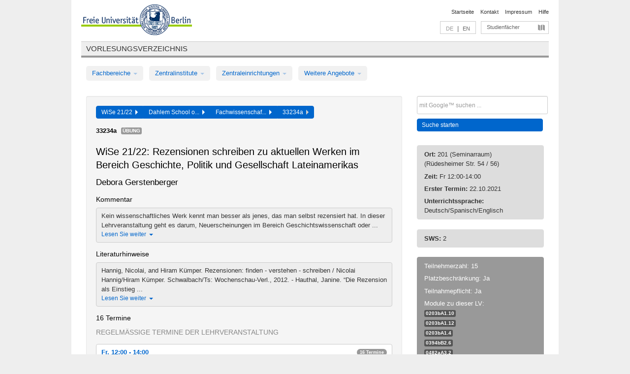

--- FILE ---
content_type: text/html
request_url: https://archiv.vv.fu-berlin.de/ws2122/de/lv/0510a_m72/677056/244564/
body_size: 11299
content:
<!DOCTYPE html>
<html lang="de">
  <head>
    <meta http-equiv="X-UA-Compatible" content="IE=9"/>
    <meta charset="UTF-8"/>
    <title>Vorlesungsverzeichnis</title>
    <meta name="description" content=""/>
    <meta name="author" content=""/>

    <!-- Le HTML5 shim, for IE6-8 support of HTML elements -->
    <!--[if lt IE 9]>
        <script src="/ws2122/javascripts/html5shim/html5.js" type="text/javascript"></script>        <![endif]-->
    <script src="/ws2122/javascripts/bootstrap/jquery.js" type="text/javascript"></script>    <script src="/ws2122/javascripts/rails.js" type="text/javascript"></script>    <script src="/ws2122/addons/fancybox/jquery.fancybox-1.3.4.pack.js" type="text/javascript"></script>

        <link href="/ws2122/stylesheets/yaml/base.css" media="" rel="stylesheet" type="text/css" />

        <link href="/ws2122/stylesheets/style.css" media="" rel="stylesheet" type="text/css" />
        <link href="/ws2122/stylesheets/bootstrap/bootstrap.css" media="" rel="stylesheet" type="text/css" />

        <link href="/ws2122/addons/fancybox/jquery.fancybox-1.3.4.css" media="screen" rel="stylesheet" type="text/css" />
        <!--[if lte IE 7]>
            <link href="/ws2122/stylesheets/yaml/iehacks.css" media="" rel="stylesheet" type="text/css" />
            <link href="/ws2122/stylesheets/patches/patch.css" media="" rel="stylesheet" type="text/css" />
            <![endif]-->
  </head>

  <body>

    <div class="page_margins">
      <div class="page">

        <!-- header begin -->
        <div id="header">
          <a accesskey="O" name="seitenanfang" id="seitenanfang"></a>
          <a href="http://www.fu-berlin.de/" accesskey=="H" id="fu_logo" title="Logo der Freien Universität Berlin"><img alt="Logo der Freien Universität Berlin" src="/ws2122/images/fu_logo.gif" /></a>          <h1 class="hideme">Freie Universität Berlin</h1>

          <hr class="hideme" />

          <div id="topnav">
            <a class="skip" title="skip link" href="#content"><span class="translation_missing" title="translation missing: de.jump_to_content">Jump To Content</span></a><span class="hideme">.</span>
            <h2 class="hideme"><span class="translation_missing" title="translation missing: de.service_nav">Service Nav</span></h2>
            <ul>
              <li><a href="http://www.fu-berlin.de/" title="Zur Startseite von - Freie Universität Berlin">Startseite</a></li>
              <li><a href="http://www.fu-berlin.de/service/vv_doku/kontakt/index.html" title="">Kontakt</a></li>
              <li><a href="http://www.fu-berlin.de/redaktion/impressum/index.html" title="Impressum gem. § 5 Telemediengesetz (TMG)">Impressum</a></li>
              <li><a href="http://www.fu-berlin.de/service/vv_doku/index.html" title="Hinweise zur Benutzung des Vorlesungsverzeichnisses">Hilfe</a></li>
            </ul>
          </div>

          <div id="services">
            <div id="languages">
              <span class="lang_link_active" lang="de" title="Diese Seite ist die deutschsprachige Version">DE</span>
              &nbsp;|&nbsp;
              <a href="/ws2122/en/lv/0510a_m72/677056/244564" class="lang_link" title="English version of this page">EN</a>            </div>

            <div id="service_menue">
              <a id="service_menue_link" href="#service_menu_content" title="Alle Studienfächer">Studienfächer</a>
            </div>

          </div>

        </div>
        <!-- header end -->

        <!-- main navigation begin -->
        <!-- main navigation begin -->
<div class="identity_text identity_text_border_bottom">
  <h2>
    <a href="http://www.fu-berlin.de/vv" title="Startseite">Vorlesungsverzeichnis</a>  </h2>
</div>
<ul id="main_menu" class="nav nav-pills">
    <li class="dropdown">
      <a class="dropdown-toggle" data-toggle="dropdown" href="#">
          Fachbereiche          <b class="caret"></b>
        </a>
      <ul class="non_js">
          <li><a href="/ws2122/de/999999">Allgemeine Berufsvorbereitung</a></li>          <li><a href="/ws2122/de/210000">Biologie, Chemie, Pharmazie</a></li>          <li><a href="/ws2122/de/400002">Dahlem Research School (DRS)</a></li>          <li><a href="/ws2122/de/125006">Dahlem School of Education (Zentrum für Lehrerbildung)</a></li>          <li><a href="/ws2122/de/120000">Erziehungswissenschaft und Psychologie</a></li>          <li><a href="/ws2122/de/240000">Geowissenschaften</a></li>          <li><a href="/ws2122/de/130000">Geschichts- und Kulturwissenschaften</a></li>          <li><a href="/ws2122/de/190000">Mathematik und Informatik</a></li>          <li><a href="/ws2122/de/160000">Philosophie und Geisteswissenschaften</a></li>          <li><a href="/ws2122/de/200000">Physik</a></li>          <li><a href="/ws2122/de/150000">Politik- und Sozialwissenschaften</a></li>          <li><a href="/ws2122/de/90000">Rechtswissenschaft</a></li>          <li><a href="/ws2122/de/80000">Veterinärmedizin</a></li>          <li><a href="/ws2122/de/100000">Wirtschaftswissenschaft</a></li>      </ul>
    </li>
    <li class="dropdown">
      <a class="dropdown-toggle" data-toggle="dropdown" href="#">
          Zentralinstitute          <b class="caret"></b>
        </a>
      <ul class="non_js">
          <li><a href="/ws2122/de/320000">John-F.-Kennedy-Institut für Nordamerikastudien</a></li>          <li><a href="/ws2122/de/330000">Lateinamerika-Institut</a></li>          <li><a href="/ws2122/de/310000">Osteuropa-Institut</a></li>          <li><a href="/ws2122/de/340000">ZI Dahlem School of Education</a></li>      </ul>
    </li>
    <li class="dropdown">
      <a class="dropdown-toggle" data-toggle="dropdown" href="#">
          Zentraleinrichtungen          <b class="caret"></b>
        </a>
      <ul class="non_js">
          <li><a href="/ws2122/de/400000">FUB-IT / UB</a></li>          <li><a href="/ws2122/de/530000">Margherita-von-Brentano-Zentrum (MvBZ)</a></li>          <li><a href="/ws2122/de/540000">Sprachenzentrum</a></li>          <li><a href="/ws2122/de/520000">Studienberatung und Psychologische Beratung</a></li>      </ul>
    </li>
    <li class="dropdown">
      <a class="dropdown-toggle" data-toggle="dropdown" href="#">
          Weitere Angebote          <b class="caret"></b>
        </a>
      <ul class="non_js">
          <li><a href="/ws2122/de/990001">Berlin University Alliance</a></li>          <li><a href="/ws2122/de/950210">Career Service</a></li>          <li><a href="/ws2122/de/555555">Einführungs- und Orientierungsstudium Eins@FU</a></li>          <li><a href="/ws2122/de/560000">Offener Hörsaal</a></li>          <li><a href="/ws2122/de/400001">Selma Stern Zentrum für Jüdische Studien Berlin-Brandenburg</a></li>      </ul>
    </li>
</ul>
<script type="text/javascript">
  $('#main_menu .dropdown ul').removeClass('non_js').addClass('dropdown-menu');
</script>
<!-- main navigation end -->
        <!-- main navigation end -->
        <noscript>
          <p class="alert alert-error error">Für die korrekte Darstellung der interaktiven Elemente dieser Seite aktivieren Sie bitte JavaScript!</p>
        </noscript>

        <div id="main" class="page_raster_10_off">
          <div class="subcolumns margin_top margin_bottom" style="overflow: visible">
            <div class="c70l">
  <div id="main_content" class="subc padding_top padding_right padding_bottom padding_left">

    <div class="well course">

      <div class="app_path btn-toolbar" style="margin-bottom: 9px">
        <div class="btn-group">
          <a href="/ws2122/de" class="btn vv_tooltip" title="Wintersemester 2021/22 ausgewählt">WiSe 21/22&nbsp;&nbsp;<div class="arrow"></div></a>          <a href="/ws2122/de/125006" class="btn vv_tooltip" title="Dahlem School of Education (Zentrum für Lehrerbildung) ausgewählt">Dahlem School o...&nbsp;&nbsp;<div class="arrow"></div></a>          <a href="/ws2122/de/module/0510a_m72" class="btn vv_tooltip" title="Fachwissenschaft und Fachdidaktik Geschichte ausgewählt">Fachwissenschaf...&nbsp;&nbsp;<div class="arrow"></div></a>          <span class="btn vv_tooltip this_site" title="Lehrveranstaltung ausgewählt">33234a&nbsp;&nbsp;<div class="arrow"></div></span>        </div>
      </div>

      <div class="label_container">
        <b>
          33234a        </b>
        <span class="category label label-info vv_tooltip" title="">
          Übung        </span>
      </div>

      <h1>WiSe 21/22: Rezensionen schreiben zu aktuellen Werken im Bereich Geschichte, Politik und Gesellschaft Lateinamerikas</h1>
      <h2 class="instructor_name">
        Debora Gerstenberger       </h2>

      <div class="courses">

        <h3>Kommentar</h3>
          <div id="vv_textfield_677056_commentary">
    <div class="collapsed_info commentary hidden">
      <div class="shortened_textblock commentary">
        Kein wissenschaftliches Werk kennt man besser als jenes, das man selbst rezensiert hat. In dieser Lehrveranstaltung geht es darum, Neuerscheinungen im Bereich Geschichtswissenschaft oder ...                <span class="i_close_details">Lesen Sie weiter<span class="caret"></span></span>
      </div>
    </div>
    <div class="opened_info">
        Kein wissenschaftliches Werk kennt man besser als jenes, das man selbst rezensiert hat. In dieser Lehrveranstaltung geht es darum, Neuerscheinungen im Bereich Geschichtswissenschaft oder Politikwissenschaft (mit historischer Dimension) nach eigenem Interesse zu akquirieren und dann selbst zu rezensieren. Wir werden die Techniken des Rezensierens zunächst theoretisch besprechen und dann selbst praktizieren. Gut gelungene Rezensionen, die aus dem Kurs hervorgehen, können ggf. auch (online) publiziert werden. Rezensiert werden können englische, deutsche, spanische und portugiesische Werke. Die Rezensionen selbst können ebenfalls in diesen vier Sprachen verfasst werden.         <span class="i_open_details link_mimic">Schließen<span class="caret"></span></span>
    </div>
  </div>
  <script type="text/javascript">
    $(document).ready(function(){
      var textfield = $('#vv_textfield_677056_commentary');
      textfield.find('.collapsed_info').removeClass('hidden');
      textfield.find('.opened_info').addClass("hidden");
      textfield.find('.collapsed_info').click(function() {
        if (!textfield.find('.collapsed_info').hasClass("hidden")) {
          textfield.find(".collapsed_info").hide(200);
          textfield.find(".opened_info").show(200);
        }
      });
      textfield.find('.opened_info .i_open_details').click(function() {
        textfield.find(".collapsed_info").show(200);
        textfield.find(".opened_info").hide(200);
      })
    })
  </script>
        <h3>Literaturhinweise</h3>
          <div id="vv_textfield_677056_reading">
    <div class="collapsed_info reading hidden">
      <div class="shortened_textblock reading">
        Hannig, Nicolai, and Hiram Kümper. Rezensionen: finden - verstehen - schreiben / Nicolai Hannig/Hiram Kümper. Schwalbach/Ts: Wochenschau-Verl., 2012. - Hauthal, Janine. “Die Rezension als Einstieg ...                <span class="i_close_details">Lesen Sie weiter<span class="caret"></span></span>
      </div>
    </div>
    <div class="opened_info">
        Hannig, Nicolai, and Hiram Kümper. Rezensionen: finden - verstehen - schreiben / Nicolai Hannig/Hiram Kümper. Schwalbach/Ts: Wochenschau-Verl., 2012. - Hauthal, Janine. “Die Rezension als Einstieg ins wissenschaftliche Schreiben und Publizieren”,  Handbuch Promotion. Stuttgart: J.B. Metzler, 2007. S. 205–210. - Chong, Phillipa K. "Reviewing as Risky Business." In Inside the Critics’ Circle: Book Reviewing in Uncertain Times, 59-82. Princeton; Oxford: Princeton University Press, 2020.
        <span class="i_open_details link_mimic">Schließen<span class="caret"></span></span>
    </div>
  </div>
  <script type="text/javascript">
    $(document).ready(function(){
      var textfield = $('#vv_textfield_677056_reading');
      textfield.find('.collapsed_info').removeClass('hidden');
      textfield.find('.opened_info').addClass("hidden");
      textfield.find('.collapsed_info').click(function() {
        if (!textfield.find('.collapsed_info').hasClass("hidden")) {
          textfield.find(".collapsed_info").hide(200);
          textfield.find(".opened_info").show(200);
        }
      });
      textfield.find('.opened_info .i_open_details').click(function() {
        textfield.find(".collapsed_info").show(200);
        textfield.find(".opened_info").hide(200);
      })
    })
  </script>


        <h3>16 Termine</h3>
        <div class="series">




          <p class="series_name">Regelmäßige Termine der Lehrveranstaltung</p>

          <!-- Terminserie 1 -->

          <div class="accordion appointments">
            <div class="accordion-group">
              <div class="accordion-heading">
                <a class="accordion-toggle" href="#collapse_2408543" data-toggle="collapse">
                  Fr, 12:00 - 14:00                  <span class="badge badge-info">16 Termine</span>
                </a>
              </div>
              <div id="collapse_2408543" class="accordion-body">
                <div class="accordion-inner">

                  <span id="link_to_details_2408543" class="link_to_details">
                    <b class="course_date_time">
                      Fr, 22.10.2021 12:00 - 14:00                    </b>
                        <div id="appointment_details_2408543">
          <div class="appointment_details_container">

          <div class="appointment_details_column">
            <p>
              <b>
                Dozenten:
                <br>
              </b>
                  Prof. Dr. Debora Gerstenberger                  <small class="phone_portal">
                        <a href="https://portal.zedat.fu-berlin.de/voip/voipPortal/phonebook/search.php?start=0&amp;max=10&amp;search=Debora%20Gerstenberger" target="_blank" class="vv_details_tooltip" title="Nach Dozentennamen im ZEDAT Telefon-Portal suchen"><i id="lookup_user" class="icon-user"></i></a>
                  </small>
                              </p>
          </div>
          <div class="appointment_details_column">
            <p>
              <b>
                Räume:
                <br>
              </b>
                  201 (Seminarraum) (Rüdesheimer Str. 54 / 56)                              </p>
          </div>
    </div>
        <i id="link_close_details_2408543" class="icon-minus-sign link_mimic" title="Weniger Informationen"></i>
        <script type="text/javascript">
            $(document).ready(function () {
                $("#link_close_details_2408543").click(function (event) {
                    event.stopImmediatePropagation();
                    $("#link_to_details_2408543").removeClass("details_selected clearfix");
                    $('#appointment_details_2408543').children('.appointment_details_container').hide();
                    $("#link_close_details_2408543").hide();
                    $("#plus_sign_2408543").show();
                });
                $("#link_close_details_2408543").hide();
            })
        </script>
    <script type="text/javascript">
        $(document).ready(function () {
            $('.vv_details_tooltip').tooltip();
        })
    </script>

    </div>
    <i id="plus_sign_2408543" class="icon-plus-sign"></i>
    <script type="text/javascript">
        $(document).ready(function() {
            $('.appointment_details_container').hide();
        });
        $("#link_to_details_2408543").click(function() {
            $('#appointment_details_2408543').children('.appointment_details_container').show();
            $('#link_to_details_2408543').addClass('details_selected clearfix');
            $('#plus_sign_2408543').hide();
            $("#link_close_details_2408543").show();
        });
    </script>
                  </span>





                  <span id="link_to_details_2408544" class="link_to_details">
                    <b class="course_date_time">
                      Fr, 29.10.2021 12:00 - 14:00                    </b>
                        <div id="appointment_details_2408544">
          <div class="appointment_details_container">

          <div class="appointment_details_column">
            <p>
              <b>
                Dozenten:
                <br>
              </b>
                  Prof. Dr. Debora Gerstenberger                  <small class="phone_portal">
                        <a href="https://portal.zedat.fu-berlin.de/voip/voipPortal/phonebook/search.php?start=0&amp;max=10&amp;search=Debora%20Gerstenberger" target="_blank" class="vv_details_tooltip" title="Nach Dozentennamen im ZEDAT Telefon-Portal suchen"><i id="lookup_user" class="icon-user"></i></a>
                  </small>
                              </p>
          </div>
          <div class="appointment_details_column">
            <p>
              <b>
                Räume:
                <br>
              </b>
                  201 (Seminarraum) (Rüdesheimer Str. 54 / 56)                              </p>
          </div>
    </div>
        <i id="link_close_details_2408544" class="icon-minus-sign link_mimic" title="Weniger Informationen"></i>
        <script type="text/javascript">
            $(document).ready(function () {
                $("#link_close_details_2408544").click(function (event) {
                    event.stopImmediatePropagation();
                    $("#link_to_details_2408544").removeClass("details_selected clearfix");
                    $('#appointment_details_2408544').children('.appointment_details_container').hide();
                    $("#link_close_details_2408544").hide();
                    $("#plus_sign_2408544").show();
                });
                $("#link_close_details_2408544").hide();
            })
        </script>
    <script type="text/javascript">
        $(document).ready(function () {
            $('.vv_details_tooltip').tooltip();
        })
    </script>

    </div>
    <i id="plus_sign_2408544" class="icon-plus-sign"></i>
    <script type="text/javascript">
        $(document).ready(function() {
            $('.appointment_details_container').hide();
        });
        $("#link_to_details_2408544").click(function() {
            $('#appointment_details_2408544').children('.appointment_details_container').show();
            $('#link_to_details_2408544').addClass('details_selected clearfix');
            $('#plus_sign_2408544').hide();
            $("#link_close_details_2408544").show();
        });
    </script>
                  </span>





                  <span id="link_to_details_2408545" class="link_to_details">
                    <b class="course_date_time">
                      Fr, 05.11.2021 12:00 - 14:00                    </b>
                        <div id="appointment_details_2408545">
          <div class="appointment_details_container">

          <div class="appointment_details_column">
            <p>
              <b>
                Dozenten:
                <br>
              </b>
                  Prof. Dr. Debora Gerstenberger                  <small class="phone_portal">
                        <a href="https://portal.zedat.fu-berlin.de/voip/voipPortal/phonebook/search.php?start=0&amp;max=10&amp;search=Debora%20Gerstenberger" target="_blank" class="vv_details_tooltip" title="Nach Dozentennamen im ZEDAT Telefon-Portal suchen"><i id="lookup_user" class="icon-user"></i></a>
                  </small>
                              </p>
          </div>
          <div class="appointment_details_column">
            <p>
              <b>
                Räume:
                <br>
              </b>
                  201 (Seminarraum) (Rüdesheimer Str. 54 / 56)                              </p>
          </div>
    </div>
        <i id="link_close_details_2408545" class="icon-minus-sign link_mimic" title="Weniger Informationen"></i>
        <script type="text/javascript">
            $(document).ready(function () {
                $("#link_close_details_2408545").click(function (event) {
                    event.stopImmediatePropagation();
                    $("#link_to_details_2408545").removeClass("details_selected clearfix");
                    $('#appointment_details_2408545').children('.appointment_details_container').hide();
                    $("#link_close_details_2408545").hide();
                    $("#plus_sign_2408545").show();
                });
                $("#link_close_details_2408545").hide();
            })
        </script>
    <script type="text/javascript">
        $(document).ready(function () {
            $('.vv_details_tooltip').tooltip();
        })
    </script>

    </div>
    <i id="plus_sign_2408545" class="icon-plus-sign"></i>
    <script type="text/javascript">
        $(document).ready(function() {
            $('.appointment_details_container').hide();
        });
        $("#link_to_details_2408545").click(function() {
            $('#appointment_details_2408545').children('.appointment_details_container').show();
            $('#link_to_details_2408545').addClass('details_selected clearfix');
            $('#plus_sign_2408545').hide();
            $("#link_close_details_2408545").show();
        });
    </script>
                  </span>





                  <span id="link_to_details_2408546" class="link_to_details">
                    <b class="course_date_time">
                      Fr, 12.11.2021 12:00 - 14:00                    </b>
                        <div id="appointment_details_2408546">
          <div class="appointment_details_container">

          <div class="appointment_details_column">
            <p>
              <b>
                Dozenten:
                <br>
              </b>
                  Prof. Dr. Debora Gerstenberger                  <small class="phone_portal">
                        <a href="https://portal.zedat.fu-berlin.de/voip/voipPortal/phonebook/search.php?start=0&amp;max=10&amp;search=Debora%20Gerstenberger" target="_blank" class="vv_details_tooltip" title="Nach Dozentennamen im ZEDAT Telefon-Portal suchen"><i id="lookup_user" class="icon-user"></i></a>
                  </small>
                              </p>
          </div>
          <div class="appointment_details_column">
            <p>
              <b>
                Räume:
                <br>
              </b>
                  201 (Seminarraum) (Rüdesheimer Str. 54 / 56)                              </p>
          </div>
    </div>
        <i id="link_close_details_2408546" class="icon-minus-sign link_mimic" title="Weniger Informationen"></i>
        <script type="text/javascript">
            $(document).ready(function () {
                $("#link_close_details_2408546").click(function (event) {
                    event.stopImmediatePropagation();
                    $("#link_to_details_2408546").removeClass("details_selected clearfix");
                    $('#appointment_details_2408546').children('.appointment_details_container').hide();
                    $("#link_close_details_2408546").hide();
                    $("#plus_sign_2408546").show();
                });
                $("#link_close_details_2408546").hide();
            })
        </script>
    <script type="text/javascript">
        $(document).ready(function () {
            $('.vv_details_tooltip').tooltip();
        })
    </script>

    </div>
    <i id="plus_sign_2408546" class="icon-plus-sign"></i>
    <script type="text/javascript">
        $(document).ready(function() {
            $('.appointment_details_container').hide();
        });
        $("#link_to_details_2408546").click(function() {
            $('#appointment_details_2408546').children('.appointment_details_container').show();
            $('#link_to_details_2408546').addClass('details_selected clearfix');
            $('#plus_sign_2408546').hide();
            $("#link_close_details_2408546").show();
        });
    </script>
                  </span>





                  <span id="link_to_details_2408547" class="link_to_details">
                    <b class="course_date_time">
                      Fr, 19.11.2021 12:00 - 14:00                    </b>
                        <div id="appointment_details_2408547">
          <div class="appointment_details_container">

          <div class="appointment_details_column">
            <p>
              <b>
                Dozenten:
                <br>
              </b>
                  Prof. Dr. Debora Gerstenberger                  <small class="phone_portal">
                        <a href="https://portal.zedat.fu-berlin.de/voip/voipPortal/phonebook/search.php?start=0&amp;max=10&amp;search=Debora%20Gerstenberger" target="_blank" class="vv_details_tooltip" title="Nach Dozentennamen im ZEDAT Telefon-Portal suchen"><i id="lookup_user" class="icon-user"></i></a>
                  </small>
                              </p>
          </div>
          <div class="appointment_details_column">
            <p>
              <b>
                Räume:
                <br>
              </b>
                  201 (Seminarraum) (Rüdesheimer Str. 54 / 56)                              </p>
          </div>
    </div>
        <i id="link_close_details_2408547" class="icon-minus-sign link_mimic" title="Weniger Informationen"></i>
        <script type="text/javascript">
            $(document).ready(function () {
                $("#link_close_details_2408547").click(function (event) {
                    event.stopImmediatePropagation();
                    $("#link_to_details_2408547").removeClass("details_selected clearfix");
                    $('#appointment_details_2408547').children('.appointment_details_container').hide();
                    $("#link_close_details_2408547").hide();
                    $("#plus_sign_2408547").show();
                });
                $("#link_close_details_2408547").hide();
            })
        </script>
    <script type="text/javascript">
        $(document).ready(function () {
            $('.vv_details_tooltip').tooltip();
        })
    </script>

    </div>
    <i id="plus_sign_2408547" class="icon-plus-sign"></i>
    <script type="text/javascript">
        $(document).ready(function() {
            $('.appointment_details_container').hide();
        });
        $("#link_to_details_2408547").click(function() {
            $('#appointment_details_2408547').children('.appointment_details_container').show();
            $('#link_to_details_2408547').addClass('details_selected clearfix');
            $('#plus_sign_2408547').hide();
            $("#link_close_details_2408547").show();
        });
    </script>
                  </span>





                  <span id="link_to_details_2408548" class="link_to_details">
                    <b class="course_date_time">
                      Fr, 26.11.2021 12:00 - 14:00                    </b>
                        <div id="appointment_details_2408548">
          <div class="appointment_details_container">

          <div class="appointment_details_column">
            <p>
              <b>
                Dozenten:
                <br>
              </b>
                  Prof. Dr. Debora Gerstenberger                  <small class="phone_portal">
                        <a href="https://portal.zedat.fu-berlin.de/voip/voipPortal/phonebook/search.php?start=0&amp;max=10&amp;search=Debora%20Gerstenberger" target="_blank" class="vv_details_tooltip" title="Nach Dozentennamen im ZEDAT Telefon-Portal suchen"><i id="lookup_user" class="icon-user"></i></a>
                  </small>
                              </p>
          </div>
          <div class="appointment_details_column">
            <p>
              <b>
                Räume:
                <br>
              </b>
                  201 (Seminarraum) (Rüdesheimer Str. 54 / 56)                              </p>
          </div>
    </div>
        <i id="link_close_details_2408548" class="icon-minus-sign link_mimic" title="Weniger Informationen"></i>
        <script type="text/javascript">
            $(document).ready(function () {
                $("#link_close_details_2408548").click(function (event) {
                    event.stopImmediatePropagation();
                    $("#link_to_details_2408548").removeClass("details_selected clearfix");
                    $('#appointment_details_2408548').children('.appointment_details_container').hide();
                    $("#link_close_details_2408548").hide();
                    $("#plus_sign_2408548").show();
                });
                $("#link_close_details_2408548").hide();
            })
        </script>
    <script type="text/javascript">
        $(document).ready(function () {
            $('.vv_details_tooltip').tooltip();
        })
    </script>

    </div>
    <i id="plus_sign_2408548" class="icon-plus-sign"></i>
    <script type="text/javascript">
        $(document).ready(function() {
            $('.appointment_details_container').hide();
        });
        $("#link_to_details_2408548").click(function() {
            $('#appointment_details_2408548').children('.appointment_details_container').show();
            $('#link_to_details_2408548').addClass('details_selected clearfix');
            $('#plus_sign_2408548').hide();
            $("#link_close_details_2408548").show();
        });
    </script>
                  </span>





                  <span id="link_to_details_2408549" class="link_to_details">
                    <b class="course_date_time">
                      Fr, 03.12.2021 12:00 - 14:00                    </b>
                        <div id="appointment_details_2408549">
          <div class="appointment_details_container">

          <div class="appointment_details_column">
            <p>
              <b>
                Dozenten:
                <br>
              </b>
                  Prof. Dr. Debora Gerstenberger                  <small class="phone_portal">
                        <a href="https://portal.zedat.fu-berlin.de/voip/voipPortal/phonebook/search.php?start=0&amp;max=10&amp;search=Debora%20Gerstenberger" target="_blank" class="vv_details_tooltip" title="Nach Dozentennamen im ZEDAT Telefon-Portal suchen"><i id="lookup_user" class="icon-user"></i></a>
                  </small>
                              </p>
          </div>
          <div class="appointment_details_column">
            <p>
              <b>
                Räume:
                <br>
              </b>
                  201 (Seminarraum) (Rüdesheimer Str. 54 / 56)                              </p>
          </div>
    </div>
        <i id="link_close_details_2408549" class="icon-minus-sign link_mimic" title="Weniger Informationen"></i>
        <script type="text/javascript">
            $(document).ready(function () {
                $("#link_close_details_2408549").click(function (event) {
                    event.stopImmediatePropagation();
                    $("#link_to_details_2408549").removeClass("details_selected clearfix");
                    $('#appointment_details_2408549').children('.appointment_details_container').hide();
                    $("#link_close_details_2408549").hide();
                    $("#plus_sign_2408549").show();
                });
                $("#link_close_details_2408549").hide();
            })
        </script>
    <script type="text/javascript">
        $(document).ready(function () {
            $('.vv_details_tooltip').tooltip();
        })
    </script>

    </div>
    <i id="plus_sign_2408549" class="icon-plus-sign"></i>
    <script type="text/javascript">
        $(document).ready(function() {
            $('.appointment_details_container').hide();
        });
        $("#link_to_details_2408549").click(function() {
            $('#appointment_details_2408549').children('.appointment_details_container').show();
            $('#link_to_details_2408549').addClass('details_selected clearfix');
            $('#plus_sign_2408549').hide();
            $("#link_close_details_2408549").show();
        });
    </script>
                  </span>





                  <span id="link_to_details_2408550" class="link_to_details">
                    <b class="course_date_time">
                      Fr, 10.12.2021 12:00 - 14:00                    </b>
                        <div id="appointment_details_2408550">
          <div class="appointment_details_container">

          <div class="appointment_details_column">
            <p>
              <b>
                Dozenten:
                <br>
              </b>
                  Prof. Dr. Debora Gerstenberger                  <small class="phone_portal">
                        <a href="https://portal.zedat.fu-berlin.de/voip/voipPortal/phonebook/search.php?start=0&amp;max=10&amp;search=Debora%20Gerstenberger" target="_blank" class="vv_details_tooltip" title="Nach Dozentennamen im ZEDAT Telefon-Portal suchen"><i id="lookup_user" class="icon-user"></i></a>
                  </small>
                              </p>
          </div>
          <div class="appointment_details_column">
            <p>
              <b>
                Räume:
                <br>
              </b>
                  201 (Seminarraum) (Rüdesheimer Str. 54 / 56)                              </p>
          </div>
    </div>
        <i id="link_close_details_2408550" class="icon-minus-sign link_mimic" title="Weniger Informationen"></i>
        <script type="text/javascript">
            $(document).ready(function () {
                $("#link_close_details_2408550").click(function (event) {
                    event.stopImmediatePropagation();
                    $("#link_to_details_2408550").removeClass("details_selected clearfix");
                    $('#appointment_details_2408550').children('.appointment_details_container').hide();
                    $("#link_close_details_2408550").hide();
                    $("#plus_sign_2408550").show();
                });
                $("#link_close_details_2408550").hide();
            })
        </script>
    <script type="text/javascript">
        $(document).ready(function () {
            $('.vv_details_tooltip').tooltip();
        })
    </script>

    </div>
    <i id="plus_sign_2408550" class="icon-plus-sign"></i>
    <script type="text/javascript">
        $(document).ready(function() {
            $('.appointment_details_container').hide();
        });
        $("#link_to_details_2408550").click(function() {
            $('#appointment_details_2408550').children('.appointment_details_container').show();
            $('#link_to_details_2408550').addClass('details_selected clearfix');
            $('#plus_sign_2408550').hide();
            $("#link_close_details_2408550").show();
        });
    </script>
                  </span>





                  <span id="link_to_details_2408551" class="link_to_details">
                    <b class="course_date_time">
                      Fr, 17.12.2021 12:00 - 14:00                    </b>
                        <div id="appointment_details_2408551">
          <div class="appointment_details_container">

          <div class="appointment_details_column">
            <p>
              <b>
                Dozenten:
                <br>
              </b>
                  Prof. Dr. Debora Gerstenberger                  <small class="phone_portal">
                        <a href="https://portal.zedat.fu-berlin.de/voip/voipPortal/phonebook/search.php?start=0&amp;max=10&amp;search=Debora%20Gerstenberger" target="_blank" class="vv_details_tooltip" title="Nach Dozentennamen im ZEDAT Telefon-Portal suchen"><i id="lookup_user" class="icon-user"></i></a>
                  </small>
                              </p>
          </div>
          <div class="appointment_details_column">
            <p>
              <b>
                Räume:
                <br>
              </b>
                  201 (Seminarraum) (Rüdesheimer Str. 54 / 56)                              </p>
          </div>
    </div>
        <i id="link_close_details_2408551" class="icon-minus-sign link_mimic" title="Weniger Informationen"></i>
        <script type="text/javascript">
            $(document).ready(function () {
                $("#link_close_details_2408551").click(function (event) {
                    event.stopImmediatePropagation();
                    $("#link_to_details_2408551").removeClass("details_selected clearfix");
                    $('#appointment_details_2408551').children('.appointment_details_container').hide();
                    $("#link_close_details_2408551").hide();
                    $("#plus_sign_2408551").show();
                });
                $("#link_close_details_2408551").hide();
            })
        </script>
    <script type="text/javascript">
        $(document).ready(function () {
            $('.vv_details_tooltip').tooltip();
        })
    </script>

    </div>
    <i id="plus_sign_2408551" class="icon-plus-sign"></i>
    <script type="text/javascript">
        $(document).ready(function() {
            $('.appointment_details_container').hide();
        });
        $("#link_to_details_2408551").click(function() {
            $('#appointment_details_2408551').children('.appointment_details_container').show();
            $('#link_to_details_2408551').addClass('details_selected clearfix');
            $('#plus_sign_2408551').hide();
            $("#link_close_details_2408551").show();
        });
    </script>
                  </span>





                  <span id="link_to_details_2408552" class="link_to_details">
                    <b class="course_date_time">
                      Fr, 07.01.2022 12:00 - 14:00                    </b>
                        <div id="appointment_details_2408552">
          <div class="appointment_details_container">

          <div class="appointment_details_column">
            <p>
              <b>
                Dozenten:
                <br>
              </b>
                  Prof. Dr. Debora Gerstenberger                  <small class="phone_portal">
                        <a href="https://portal.zedat.fu-berlin.de/voip/voipPortal/phonebook/search.php?start=0&amp;max=10&amp;search=Debora%20Gerstenberger" target="_blank" class="vv_details_tooltip" title="Nach Dozentennamen im ZEDAT Telefon-Portal suchen"><i id="lookup_user" class="icon-user"></i></a>
                  </small>
                              </p>
          </div>
          <div class="appointment_details_column">
            <p>
              <b>
                Räume:
                <br>
              </b>
                  201 (Seminarraum) (Rüdesheimer Str. 54 / 56)                              </p>
          </div>
    </div>
        <i id="link_close_details_2408552" class="icon-minus-sign link_mimic" title="Weniger Informationen"></i>
        <script type="text/javascript">
            $(document).ready(function () {
                $("#link_close_details_2408552").click(function (event) {
                    event.stopImmediatePropagation();
                    $("#link_to_details_2408552").removeClass("details_selected clearfix");
                    $('#appointment_details_2408552').children('.appointment_details_container').hide();
                    $("#link_close_details_2408552").hide();
                    $("#plus_sign_2408552").show();
                });
                $("#link_close_details_2408552").hide();
            })
        </script>
    <script type="text/javascript">
        $(document).ready(function () {
            $('.vv_details_tooltip').tooltip();
        })
    </script>

    </div>
    <i id="plus_sign_2408552" class="icon-plus-sign"></i>
    <script type="text/javascript">
        $(document).ready(function() {
            $('.appointment_details_container').hide();
        });
        $("#link_to_details_2408552").click(function() {
            $('#appointment_details_2408552').children('.appointment_details_container').show();
            $('#link_to_details_2408552').addClass('details_selected clearfix');
            $('#plus_sign_2408552').hide();
            $("#link_close_details_2408552").show();
        });
    </script>
                  </span>





                  <span id="link_to_details_2408553" class="link_to_details">
                    <b class="course_date_time">
                      Fr, 14.01.2022 12:00 - 14:00                    </b>
                        <div id="appointment_details_2408553">
          <div class="appointment_details_container">

          <div class="appointment_details_column">
            <p>
              <b>
                Dozenten:
                <br>
              </b>
                  Prof. Dr. Debora Gerstenberger                  <small class="phone_portal">
                        <a href="https://portal.zedat.fu-berlin.de/voip/voipPortal/phonebook/search.php?start=0&amp;max=10&amp;search=Debora%20Gerstenberger" target="_blank" class="vv_details_tooltip" title="Nach Dozentennamen im ZEDAT Telefon-Portal suchen"><i id="lookup_user" class="icon-user"></i></a>
                  </small>
                              </p>
          </div>
          <div class="appointment_details_column">
            <p>
              <b>
                Räume:
                <br>
              </b>
                  201 (Seminarraum) (Rüdesheimer Str. 54 / 56)                              </p>
          </div>
    </div>
        <i id="link_close_details_2408553" class="icon-minus-sign link_mimic" title="Weniger Informationen"></i>
        <script type="text/javascript">
            $(document).ready(function () {
                $("#link_close_details_2408553").click(function (event) {
                    event.stopImmediatePropagation();
                    $("#link_to_details_2408553").removeClass("details_selected clearfix");
                    $('#appointment_details_2408553').children('.appointment_details_container').hide();
                    $("#link_close_details_2408553").hide();
                    $("#plus_sign_2408553").show();
                });
                $("#link_close_details_2408553").hide();
            })
        </script>
    <script type="text/javascript">
        $(document).ready(function () {
            $('.vv_details_tooltip').tooltip();
        })
    </script>

    </div>
    <i id="plus_sign_2408553" class="icon-plus-sign"></i>
    <script type="text/javascript">
        $(document).ready(function() {
            $('.appointment_details_container').hide();
        });
        $("#link_to_details_2408553").click(function() {
            $('#appointment_details_2408553').children('.appointment_details_container').show();
            $('#link_to_details_2408553').addClass('details_selected clearfix');
            $('#plus_sign_2408553').hide();
            $("#link_close_details_2408553").show();
        });
    </script>
                  </span>





                  <span id="link_to_details_2408554" class="link_to_details">
                    <b class="course_date_time">
                      Fr, 21.01.2022 12:00 - 14:00                    </b>
                        <div id="appointment_details_2408554">
          <div class="appointment_details_container">

          <div class="appointment_details_column">
            <p>
              <b>
                Dozenten:
                <br>
              </b>
                  Prof. Dr. Debora Gerstenberger                  <small class="phone_portal">
                        <a href="https://portal.zedat.fu-berlin.de/voip/voipPortal/phonebook/search.php?start=0&amp;max=10&amp;search=Debora%20Gerstenberger" target="_blank" class="vv_details_tooltip" title="Nach Dozentennamen im ZEDAT Telefon-Portal suchen"><i id="lookup_user" class="icon-user"></i></a>
                  </small>
                              </p>
          </div>
          <div class="appointment_details_column">
            <p>
              <b>
                Räume:
                <br>
              </b>
                  201 (Seminarraum) (Rüdesheimer Str. 54 / 56)                              </p>
          </div>
    </div>
        <i id="link_close_details_2408554" class="icon-minus-sign link_mimic" title="Weniger Informationen"></i>
        <script type="text/javascript">
            $(document).ready(function () {
                $("#link_close_details_2408554").click(function (event) {
                    event.stopImmediatePropagation();
                    $("#link_to_details_2408554").removeClass("details_selected clearfix");
                    $('#appointment_details_2408554').children('.appointment_details_container').hide();
                    $("#link_close_details_2408554").hide();
                    $("#plus_sign_2408554").show();
                });
                $("#link_close_details_2408554").hide();
            })
        </script>
    <script type="text/javascript">
        $(document).ready(function () {
            $('.vv_details_tooltip').tooltip();
        })
    </script>

    </div>
    <i id="plus_sign_2408554" class="icon-plus-sign"></i>
    <script type="text/javascript">
        $(document).ready(function() {
            $('.appointment_details_container').hide();
        });
        $("#link_to_details_2408554").click(function() {
            $('#appointment_details_2408554').children('.appointment_details_container').show();
            $('#link_to_details_2408554').addClass('details_selected clearfix');
            $('#plus_sign_2408554').hide();
            $("#link_close_details_2408554").show();
        });
    </script>
                  </span>





                  <span id="link_to_details_2408555" class="link_to_details">
                    <b class="course_date_time">
                      Fr, 28.01.2022 12:00 - 14:00                    </b>
                        <div id="appointment_details_2408555">
          <div class="appointment_details_container">

          <div class="appointment_details_column">
            <p>
              <b>
                Dozenten:
                <br>
              </b>
                  Prof. Dr. Debora Gerstenberger                  <small class="phone_portal">
                        <a href="https://portal.zedat.fu-berlin.de/voip/voipPortal/phonebook/search.php?start=0&amp;max=10&amp;search=Debora%20Gerstenberger" target="_blank" class="vv_details_tooltip" title="Nach Dozentennamen im ZEDAT Telefon-Portal suchen"><i id="lookup_user" class="icon-user"></i></a>
                  </small>
                              </p>
          </div>
          <div class="appointment_details_column">
            <p>
              <b>
                Räume:
                <br>
              </b>
                  201 (Seminarraum) (Rüdesheimer Str. 54 / 56)                              </p>
          </div>
    </div>
        <i id="link_close_details_2408555" class="icon-minus-sign link_mimic" title="Weniger Informationen"></i>
        <script type="text/javascript">
            $(document).ready(function () {
                $("#link_close_details_2408555").click(function (event) {
                    event.stopImmediatePropagation();
                    $("#link_to_details_2408555").removeClass("details_selected clearfix");
                    $('#appointment_details_2408555').children('.appointment_details_container').hide();
                    $("#link_close_details_2408555").hide();
                    $("#plus_sign_2408555").show();
                });
                $("#link_close_details_2408555").hide();
            })
        </script>
    <script type="text/javascript">
        $(document).ready(function () {
            $('.vv_details_tooltip').tooltip();
        })
    </script>

    </div>
    <i id="plus_sign_2408555" class="icon-plus-sign"></i>
    <script type="text/javascript">
        $(document).ready(function() {
            $('.appointment_details_container').hide();
        });
        $("#link_to_details_2408555").click(function() {
            $('#appointment_details_2408555').children('.appointment_details_container').show();
            $('#link_to_details_2408555').addClass('details_selected clearfix');
            $('#plus_sign_2408555').hide();
            $("#link_close_details_2408555").show();
        });
    </script>
                  </span>





                  <span id="link_to_details_2408556" class="link_to_details">
                    <b class="course_date_time">
                      Fr, 04.02.2022 12:00 - 14:00                    </b>
                        <div id="appointment_details_2408556">
          <div class="appointment_details_container">

          <div class="appointment_details_column">
            <p>
              <b>
                Dozenten:
                <br>
              </b>
                  Prof. Dr. Debora Gerstenberger                  <small class="phone_portal">
                        <a href="https://portal.zedat.fu-berlin.de/voip/voipPortal/phonebook/search.php?start=0&amp;max=10&amp;search=Debora%20Gerstenberger" target="_blank" class="vv_details_tooltip" title="Nach Dozentennamen im ZEDAT Telefon-Portal suchen"><i id="lookup_user" class="icon-user"></i></a>
                  </small>
                              </p>
          </div>
          <div class="appointment_details_column">
            <p>
              <b>
                Räume:
                <br>
              </b>
                  201 (Seminarraum) (Rüdesheimer Str. 54 / 56)                              </p>
          </div>
    </div>
        <i id="link_close_details_2408556" class="icon-minus-sign link_mimic" title="Weniger Informationen"></i>
        <script type="text/javascript">
            $(document).ready(function () {
                $("#link_close_details_2408556").click(function (event) {
                    event.stopImmediatePropagation();
                    $("#link_to_details_2408556").removeClass("details_selected clearfix");
                    $('#appointment_details_2408556').children('.appointment_details_container').hide();
                    $("#link_close_details_2408556").hide();
                    $("#plus_sign_2408556").show();
                });
                $("#link_close_details_2408556").hide();
            })
        </script>
    <script type="text/javascript">
        $(document).ready(function () {
            $('.vv_details_tooltip').tooltip();
        })
    </script>

    </div>
    <i id="plus_sign_2408556" class="icon-plus-sign"></i>
    <script type="text/javascript">
        $(document).ready(function() {
            $('.appointment_details_container').hide();
        });
        $("#link_to_details_2408556").click(function() {
            $('#appointment_details_2408556').children('.appointment_details_container').show();
            $('#link_to_details_2408556').addClass('details_selected clearfix');
            $('#plus_sign_2408556').hide();
            $("#link_close_details_2408556").show();
        });
    </script>
                  </span>





                  <span id="link_to_details_2408557" class="link_to_details">
                    <b class="course_date_time">
                      Fr, 11.02.2022 12:00 - 14:00                    </b>
                        <div id="appointment_details_2408557">
          <div class="appointment_details_container">

          <div class="appointment_details_column">
            <p>
              <b>
                Dozenten:
                <br>
              </b>
                  Prof. Dr. Debora Gerstenberger                  <small class="phone_portal">
                        <a href="https://portal.zedat.fu-berlin.de/voip/voipPortal/phonebook/search.php?start=0&amp;max=10&amp;search=Debora%20Gerstenberger" target="_blank" class="vv_details_tooltip" title="Nach Dozentennamen im ZEDAT Telefon-Portal suchen"><i id="lookup_user" class="icon-user"></i></a>
                  </small>
                              </p>
          </div>
          <div class="appointment_details_column">
            <p>
              <b>
                Räume:
                <br>
              </b>
                  201 (Seminarraum) (Rüdesheimer Str. 54 / 56)                              </p>
          </div>
    </div>
        <i id="link_close_details_2408557" class="icon-minus-sign link_mimic" title="Weniger Informationen"></i>
        <script type="text/javascript">
            $(document).ready(function () {
                $("#link_close_details_2408557").click(function (event) {
                    event.stopImmediatePropagation();
                    $("#link_to_details_2408557").removeClass("details_selected clearfix");
                    $('#appointment_details_2408557').children('.appointment_details_container').hide();
                    $("#link_close_details_2408557").hide();
                    $("#plus_sign_2408557").show();
                });
                $("#link_close_details_2408557").hide();
            })
        </script>
    <script type="text/javascript">
        $(document).ready(function () {
            $('.vv_details_tooltip').tooltip();
        })
    </script>

    </div>
    <i id="plus_sign_2408557" class="icon-plus-sign"></i>
    <script type="text/javascript">
        $(document).ready(function() {
            $('.appointment_details_container').hide();
        });
        $("#link_to_details_2408557").click(function() {
            $('#appointment_details_2408557').children('.appointment_details_container').show();
            $('#link_to_details_2408557').addClass('details_selected clearfix');
            $('#plus_sign_2408557').hide();
            $("#link_close_details_2408557").show();
        });
    </script>
                  </span>





                  <span id="link_to_details_2408558" class="link_to_details">
                    <b class="course_date_time">
                      Fr, 18.02.2022 12:00 - 14:00                    </b>
                        <div id="appointment_details_2408558">
          <div class="appointment_details_container">

          <div class="appointment_details_column">
            <p>
              <b>
                Dozenten:
                <br>
              </b>
                  Prof. Dr. Debora Gerstenberger                  <small class="phone_portal">
                        <a href="https://portal.zedat.fu-berlin.de/voip/voipPortal/phonebook/search.php?start=0&amp;max=10&amp;search=Debora%20Gerstenberger" target="_blank" class="vv_details_tooltip" title="Nach Dozentennamen im ZEDAT Telefon-Portal suchen"><i id="lookup_user" class="icon-user"></i></a>
                  </small>
                              </p>
          </div>
          <div class="appointment_details_column">
            <p>
              <b>
                Räume:
                <br>
              </b>
                  201 (Seminarraum) (Rüdesheimer Str. 54 / 56)                              </p>
          </div>
    </div>
        <i id="link_close_details_2408558" class="icon-minus-sign link_mimic" title="Weniger Informationen"></i>
        <script type="text/javascript">
            $(document).ready(function () {
                $("#link_close_details_2408558").click(function (event) {
                    event.stopImmediatePropagation();
                    $("#link_to_details_2408558").removeClass("details_selected clearfix");
                    $('#appointment_details_2408558').children('.appointment_details_container').hide();
                    $("#link_close_details_2408558").hide();
                    $("#plus_sign_2408558").show();
                });
                $("#link_close_details_2408558").hide();
            })
        </script>
    <script type="text/javascript">
        $(document).ready(function () {
            $('.vv_details_tooltip').tooltip();
        })
    </script>

    </div>
    <i id="plus_sign_2408558" class="icon-plus-sign"></i>
    <script type="text/javascript">
        $(document).ready(function() {
            $('.appointment_details_container').hide();
        });
        $("#link_to_details_2408558").click(function() {
            $('#appointment_details_2408558').children('.appointment_details_container').show();
            $('#link_to_details_2408558').addClass('details_selected clearfix');
            $('#plus_sign_2408558').hide();
            $("#link_close_details_2408558").show();
        });
    </script>
                  </span>

                </div>
              </div>
            </div>
          </div>


        </div>
        <script type="text/javascript">
          $('.appointments .accordion-body').addClass("collapse");
        </script>

        <p class="link_back">
          <a href="/ws2122/de/module/0510a_m72">Zur Modulübersicht</a>        </p>


      </div>

    </div>

  </div>
</div>

<div class="c30r sidebar">
  <div class="subc padding_top padding_right padding_bottom padding_left">
    <form accept-charset="UTF-8" action="/ws2122/de/_search" class="search_form" id="vv_quick_search" method="get"><div style="margin:0;padding:0;display:inline"><input name="utf8" type="hidden" value="&#x2713;" /></div><input class="search_input" id="q" name="q" placeholder="mit Google™ suchen ..." size="20" style="width: 256px; height: 27px;" type="text" /><div id="privacy_link_container" style="font-size: 11px;line-height:24px; display: none;">
  <a href="http://www.fu-berlin.de/redaktion/impressum/datenschutzhinweise#faq_06_externe_suche" title="Hinweise zum Einsatz der Google™ Suche" target="_blank">Hinweise zum Einsatz der Google™ Suche</a>
  <span style="color:rgb(92, 143, 41); font-weight:bold; cursor: pointer;" id="search-privacy-link-close" title="">X</span>
</div>
    <input class="btn btn-small btn-primary search_button" name="commit" type="submit" value="Suche starten" /></form>

<script>
  $('#q').focus(function () {
      $('#privacy_link_container').show();
  });

  $('#search-privacy-link-close').click(function () {
      $('#privacy_link_container').hide();
  });
</script>
    
<div class="alert alert-warning course_info_sidebar margin_top_em">
  <p>
    <b>Ort: </b>201 (Seminarraum) (Rüdesheimer Str. 54 / 56)  </p>
  <p>
    <b>Zeit: </b>Fr 12:00-14:00  </p>
  <p>
    <b>Erster Termin: </b>22.10.2021  </p>
  <p>
    <b>Unterrichtssprache: </b>Deutsch/Spanisch/Englisch  </p>
</div>
  <div class="alert alert-warning course_info_sidebar">
      <p>
        <b>SWS: </b>2      </p>
  </div>


<div class="alert alert-info course_info_sidebar">
    <p>
      Teilnehmerzahl: 15    </p>
  <p>
    Platzbeschränkung: Ja  </p>
  <p>
    Teilnahmepflicht: Ja  </p>
  <p>
    <div class="label_container">
      Module zu dieser LV:
      <br /><span class="label label-inverse vv_tooltip" style="text-transform: none;" title="Epochale Historische Kompetenzen - Geschichte der Frühen Neuzeit B">
        <a href="/ws2122/de/module/0204b_m42#244610" style="color: white; text-decoration: none">0203bA1.10</a>      </span>
      <br /><span class="label label-inverse vv_tooltip" style="text-transform: none;" title="Epochale Historische Kompetenzen - Geschichte des 19. und 20. Jahrhunderts B">
        <a href="/ws2122/de/module/0203b_m37#244626" style="color: white; text-decoration: none">0203bA1.12</a>      </span>
      <br /><span class="label label-inverse vv_tooltip" style="text-transform: none;" title="Forschungsmethoden und Theorien in der Geschichtswissenschaft">
        <a href="/ws2122/de/module/0457a_m37#244564" style="color: white; text-decoration: none">0203bA1.4</a>      </span>
      <br /><span class="label label-inverse vv_tooltip" style="text-transform: none;" title="Modul 11: Current Historical Research: Themes, Methods and Theory of Global
    History">
        <a href="/ws2122/de/module/E85a#414655" style="color: white; text-decoration: none">0394bB2.6</a>      </span>
      <br /><span class="label label-inverse vv_tooltip" style="text-transform: none;" title="Problemfelder der Geschichte der Frühen Neuzeit 2">
        <a href="/ws2122/de/module/0394a_MA120#237646" style="color: white; text-decoration: none">0482aA3.2</a>      </span>
      <br /><span class="label label-inverse vv_tooltip" style="text-transform: none;" title="Problemfelder der Geschichte der Frühen Neuzeit 3">
        <a href="/ws2122/de/module/0482a_MA120#237654" style="color: white; text-decoration: none">0482aA3.3</a>      </span>
      <br /><span class="label label-inverse vv_tooltip" style="text-transform: none;" title="Problemfelder der Geschichte des 19. bis 21. Jahrhunderts 2">
        <a href="/ws2122/de/module/0394a_MA120#237679" style="color: white; text-decoration: none">0482aA4.2</a>      </span>
      <br /><span class="label label-inverse vv_tooltip" style="text-transform: none;" title="Problemfelder der Geschichte des 19. bis 21. Jahrhunderts 3">
        <a href="/ws2122/de/module/0482a_MA120#237687" style="color: white; text-decoration: none">0482aA4.3</a>      </span>
      <br /><span class="label label-inverse vv_tooltip" style="text-transform: none;" title="Forschungsheuristiken">
        <a href="/ws2122/de/module/0482a_MA120#237704" style="color: white; text-decoration: none">0482aA5.1</a>      </span>
      <br /><span class="label label-inverse vv_tooltip" style="text-transform: none;" title="Epochale Historische Kompetenzen - Geschichte der Frühen Neuzeit B">
        <a href="/ws2122/de/module/0552a_m37#370301" style="color: white; text-decoration: none">0552aA1.10</a>      </span>
      <br /><span class="label label-inverse vv_tooltip" style="text-transform: none;" title="Epochale Historische Kompetenzen - Geschichte des 19. und 20. Jahrhunderts B">
        <a href="/ws2122/de/module/0510b_m72#370317" style="color: white; text-decoration: none">0552aA1.12</a>      </span>
      <br /><span class="label label-inverse vv_tooltip" style="text-transform: none;" title="Forschungsmethoden und Theorien in der Geschichtswissenschaft">
        <a href="/ws2122/de/module/0552a_m37#370255" style="color: white; text-decoration: none">0552aA1.4</a>      </span>
    </div>
  </p>
</div>

  </div>
</div>
          </div>
        </div>

        <!-- footer begin -->
        <div id="footer">
          <div class="subcolumns bottom_main_nav">
            <div class="subc padding_left">
              <h3>
                <a title="Zur Startseite von: Freie Universität Berlin" href="http://www.fu-berlin.de">Freie Universität Berlin</a>
              </h3>
              <ul class="noprint">
                  <li>
                    <a href="http://www.fu-berlin.de/universitaet/index.html">Universität</a>
                  </li>
                  <li>
                    <a href="http://www.fu-berlin.de/studium/index.html">Studium</a>
                  </li>
                  <li>
                    <a href="http://www.fu-berlin.de/forschung/index.html">Forschung</a>
                  </li>
                  <li>
                    <a href="http://www.fu-berlin.de/einrichtungen/index.html">Einrichtungen</a>
                  </li>
                  <li>
                    <a href="https://www.fu-berlin.de/universitaet/kooperationen/index.html">Kooperationen</a>
                  </li>
              </ul>
            </div>
          </div>
          <div id="bottomnav" class="subcolumns box_border_top">
            <div class="subc padding_right">
              <ul>
                <li><a href="http://www.fu-berlin.de/" title="Zur Startseite von - Freie Universität Berlin">Startseite</a></li>
              	<li><a id="service_menue_link_footer" href="#service_menu_content" title="Alle Studienfächer">Studienfächer</a></li>
              	<li><a href="http://www.fu-berlin.de/service/vv_doku/kontakt/index.html" title="">Kontakt</a></li>
              	<li><a href="http://www.fu-berlin.de/redaktion/impressum/index.html" title="Impressum gem. § 5 Telemediengesetz (TMG)">Impressum</a></li>
                <li><a href="http://www.fu-berlin.de/service/vv_doku/index.html" title="Hinweise zur Benutzung des Vorlesungsverzeichnisses">Hilfe</a></li>
              </ul>
            </div>
          </div>
        </div>
        <!-- footer end -->

      </div>
    </div>

    <!-- az index begin -->
    
<script type="text/javascript">
  $(document).ready(function() {
    $("#service_menue_link, #service_menue_link_footer").fancybox({
      'overlayShow' : true,
      'scrolling' : 'yes',
      'autoDimensions' : true,
      'width' : 800,
      'overlayOpacity' : 0.6,
      'padding' : 20,
      'titleShow' : false,
      'scrolling' : 'no'
    });
  })
  function closeAZIndex() {
    $.fancybox.close();
  }
</script>

<!-- begin: Direktzugang -->
<div style="display: none;">
  <div id="service_menu_content">
    <div class="subcolumns">
      <div class="subc">
        <h3 class="pop_headline_small">Studienfächer A-Z</h3>
      </div>
    </div>
    <div class="subcolumns">        
 
        <div class="c33l">
          <div class="subc">
            <ul class="link_list_arrow_small">


                <li><a href="/ws2122/de/130000?sm=754328#62552" onclick="closeAZIndex()" title="ABV für den Fachbereich Geschichts- und Kulturwissenschaften">ABV für den Fachbereich Geschichts- u...</a></li>


                <li><a href="/ws2122/de/100000?sm=754328#61028" onclick="closeAZIndex()" title="ABV in den Bachelorstudiengängen">ABV in den Bachelorstudiengängen</a></li>


                <li><a href="/ws2122/de/540000?sm=754328#60892" onclick="closeAZIndex()" title="ABV-Angebot">ABV-Angebot</a></li>


                <li><a href="/ws2122/de/530000?sm=754328#60874" onclick="closeAZIndex()" title="AGENDA - Vorlesungsverzeichnis Gender &amp; Diversity Studies">AGENDA - Vorlesungsverzeichnis Gender...</a></li>


                <li><a href="/ws2122/de/400000?sm=754328#60862" onclick="closeAZIndex()" title="Allgemeine Berufsvorbereitung">Allgemeine Berufsvorbereitung</a></li>


                <li><a href="/ws2122/de/160000?sm=754328#67414" onclick="closeAZIndex()" title="Allgemeine Berufsvorbereitung am Fachbereich Philosophie und Geisteswissenschaften">Allgemeine Berufsvorbereitung am Fach...</a></li>


                <li><a href="/ws2122/de/999999?sm=754328#66987" onclick="closeAZIndex()" title="Allgemeine Berufsvorbereitung in den Bachelorstudiengängen">Allgemeine Berufsvorbereitung in den ...</a></li>


                <li><a href="/ws2122/de/130000?sm=754328#61262" onclick="closeAZIndex()" title="Altertumswissenschaften (WE 3)">Altertumswissenschaften (WE 3)</a></li>


                <li><a href="/ws2122/de/540000?sm=754328#60881" onclick="closeAZIndex()" title="Arabisch">Arabisch</a></li>


                <li><a href="/ws2122/de/125006?sm=754328#62586" onclick="closeAZIndex()" title="AUSGELAUFEN Lehramtsmasterstudiengang (Master of Education) 120 LP (bis 30.09.2018)">AUSGELAUFEN Lehramtsmasterstudiengang...</a></li>


                <li><a href="/ws2122/de/125006?sm=754328#62602" onclick="closeAZIndex()" title="AUSGELAUFEN Lehramtsmasterstudiengang (Master of Education) 60 LP (bis 30.9.2018)">AUSGELAUFEN Lehramtsmasterstudiengang...</a></li>


                <li><a href="/ws2122/de/125006?sm=754328#336561" onclick="closeAZIndex()" title="AUSGELAUFEN: Lehramt Gymnasium – Quereinstieg (ab 2016 bis Ende SoSe 2021)">AUSGELAUFEN: Lehramt Gymnasium – Quer...</a></li>


                <li><a href="/ws2122/de/125006?sm=754328#639939" onclick="closeAZIndex()" title="AUSGELAUFEN: Lehramtsbezogene Berufswissenschaft im Bachelor (Modulangebot)">AUSGELAUFEN: Lehramtsbezogene Berufsw...</a></li>


                <li><a href="/ws2122/de/125006?sm=754328#762863" onclick="closeAZIndex()" title="AUSGELAUFEN: Masterstudiengang für das Lehramt an Grundschulen bis 30.09.2022">AUSGELAUFEN: Masterstudiengang für da...</a></li>


                <li><a href="/ws2122/de/125006?sm=754328#256198" onclick="closeAZIndex()" title="AUSGELAUFEN: Masterstudiengang für ein Lehramt an Gymnasien (ab 2015 bis 30.09.2020)">AUSGELAUFEN: Masterstudiengang für ei...</a></li>


                <li><a href="/ws2122/de/125006?sm=754328#256199" onclick="closeAZIndex()" title="AUSGELAUFEN: Masterstudiengang für ein Lehramt an Integrierten Sekundarschulen (ab 2015 bis 30.09.2020)">AUSGELAUFEN: Masterstudiengang für ei...</a></li>


                <li><a href="/ws2122/de/130000?sm=754328#62544" onclick="closeAZIndex()" title="Ausgelaufene Studienangebote">Ausgelaufene Studienangebote</a></li>


                <li><a href="/ws2122/de/100000?sm=754328#61003" onclick="closeAZIndex()" title="Bachelor-Studiengänge">Bachelor-Studiengänge</a></li>


                <li><a href="/ws2122/de/200000?sm=754328#62473" onclick="closeAZIndex()" title="Bachelorstudiengang Physik">Bachelorstudiengang Physik</a></li>


                <li><a href="/ws2122/de/200000?sm=754328#62478" onclick="closeAZIndex()" title="Bachelorstudiengang Physik (Lehramt)">Bachelorstudiengang Physik (Lehramt)</a></li>


                <li><a href="/ws2122/de/520000?sm=754328#60977" onclick="closeAZIndex()" title="Beratungs- und Workshopangebot der Zentraleinrichtung Studienberatung und Psychologische Beratung">Beratungs- und Workshopangebot der Ze...</a></li>


                <li><a href="/ws2122/de/210000?sm=754328#66344" onclick="closeAZIndex()" title="Biochemie">Biochemie</a></li>


                <li><a href="/ws2122/de/190000?sm=754328#62641" onclick="closeAZIndex()" title="Bioinformatik">Bioinformatik</a></li>


                <li><a href="/ws2122/de/210000?sm=754328#66074" onclick="closeAZIndex()" title="Biologie">Biologie</a></li>


                <li><a href="/ws2122/de/990001?sm=754328#850569" onclick="closeAZIndex()" title="BUA Certificate Programs">BUA Certificate Programs</a></li>


                <li><a href="/ws2122/de/990001?sm=754328#682215" onclick="closeAZIndex()" title="BUA Joint Degree-Studiengänge">BUA Joint Degree-Studiengänge</a></li>


                <li><a href="/ws2122/de/990001?sm=754328#689788" onclick="closeAZIndex()" title="BUA-Module">BUA-Module</a></li>


                <li><a href="/ws2122/de/210000?sm=754328#66345" onclick="closeAZIndex()" title="Chemie">Chemie</a></li>


                <li><a href="/ws2122/de/200000?sm=754328#62495" onclick="closeAZIndex()" title="Colloquien">Colloquien</a></li>


                <li><a href="/ws2122/de/100000?sm=754328#61135" onclick="closeAZIndex()" title="Colloquien">Colloquien</a></li>


                <li><a href="/ws2122/de/190000?sm=754328#335310" onclick="closeAZIndex()" title="Computational Sciences">Computational Sciences</a></li>


                <li><a href="/ws2122/de/400002?sm=754328#567022" onclick="closeAZIndex()" title="Dahlem Research School">Dahlem Research School</a></li>


                <li><a href="/ws2122/de/340000?sm=754328#315324" onclick="closeAZIndex()" title="Dahlem School of Education">Dahlem School of Education</a></li>


                <li><a href="/ws2122/de/190000?sm=754328#567857" onclick="closeAZIndex()" title="Data Science">Data Science</a></li>


                <li><a href="/ws2122/de/540000?sm=754328#60891" onclick="closeAZIndex()" title="Deutsch als Fremdsprache">Deutsch als Fremdsprache</a></li>


                <li><a href="/ws2122/de/100000?sm=754328#61133" onclick="closeAZIndex()" title="Doktorandenprogramme und zusätzliche Angebote">Doktorandenprogramme und zusätzliche ...</a></li>


                <li><a href="/ws2122/de/100000?sm=754328#61002" onclick="closeAZIndex()" title="ECTS-Grades">ECTS-Grades</a></li>


                <li><a href="/ws2122/de/190000?sm=754328#130103" onclick="closeAZIndex()" title="Einführungs- und Abschlussveranstaltungen/Mentoringveranstaltungen">Einführungs- und Abschlussveranstaltu...</a></li>


                <li><a href="/ws2122/de/200000?sm=754328#62489" onclick="closeAZIndex()" title="Einführungs- und Sonderveranstaltungen">Einführungs- und Sonderveranstaltunge...</a></li>


                <li><a href="/ws2122/de/240000?sm=754328#255933" onclick="closeAZIndex()" title="Einführungs- und Sonderveranstaltungen">Einführungs- und Sonderveranstaltunge...</a></li>


                <li><a href="/ws2122/de/540000?sm=754328#60883" onclick="closeAZIndex()" title="Englisch">Englisch</a></li>

                   </ul>
                 </div>
                </div>
               <div class="c33l">
                 <div class="subc">
                   <ul class="link_list_arrow_small">

                <li><a href="/ws2122/de/120000?sm=754328#62662" onclick="closeAZIndex()" title="Erziehungswissenschaft">Erziehungswissenschaft</a></li>


                <li><a href="/ws2122/de/200000?sm=754328#62492" onclick="closeAZIndex()" title="Forschungsseminare">Forschungsseminare</a></li>


                <li><a href="/ws2122/de/540000?sm=754328#60885" onclick="closeAZIndex()" title="Französisch">Französisch</a></li>


                <li><a href="/ws2122/de/160000?sm=754328#79975" onclick="closeAZIndex()" title="Friedrich Schlegel Graduiertenschule für literaturwissenschaftliche Studien">Friedrich Schlegel Graduiertenschule ...</a></li>


                <li><a href="/ws2122/de/240000?sm=754328#62693" onclick="closeAZIndex()" title="Geographie (WE 2)">Geographie (WE 2)</a></li>


                <li><a href="/ws2122/de/240000?sm=754328#62685" onclick="closeAZIndex()" title="Geologie (WE 1)">Geologie (WE 1)</a></li>


                <li><a href="/ws2122/de/130000?sm=754328#61210" onclick="closeAZIndex()" title="Geschichte (Friedrich-Meinecke-Institut - WE 1)">Geschichte (Friedrich-Meinecke-Instit...</a></li>


                <li><a href="/ws2122/de/200000?sm=754328#261980" onclick="closeAZIndex()" title="Grundschulpädagogik">Grundschulpädagogik</a></li>


                <li><a href="/ws2122/de/190000?sm=754328#62640" onclick="closeAZIndex()" title="Informatik">Informatik</a></li>


                <li><a href="/ws2122/de/160000?sm=754328#67406" onclick="closeAZIndex()" title="Institut für Allgemeine und Vergleichende Literaturwissenschaft (WE 3)">Institut für Allgemeine und Vergleich...</a></li>


                <li><a href="/ws2122/de/160000?sm=754328#67407" onclick="closeAZIndex()" title="Institut für Deutsche und Niederländische Philologie (WE 4)">Institut für Deutsche und Niederländi...</a></li>


                <li><a href="/ws2122/de/160000?sm=754328#67409" onclick="closeAZIndex()" title="Institut für Englische Philologie (WE 6)">Institut für Englische Philologie (WE...</a></li>


                <li><a href="/ws2122/de/160000?sm=754328#66657" onclick="closeAZIndex()" title="Institut für Griechische und Lateinische Philologie (WE 2)">Institut für Griechische und Lateinis...</a></li>


                <li><a href="/ws2122/de/160000?sm=754328#58804" onclick="closeAZIndex()" title="Institut für Philosophie (WE 1)">Institut für Philosophie (WE 1)</a></li>


                <li><a href="/ws2122/de/150000?sm=754328#61202" onclick="closeAZIndex()" title="Institut für Publizistik- und Kommunikationswissenschaft">Institut für Publizistik- und Kommuni...</a></li>


                <li><a href="/ws2122/de/160000?sm=754328#67408" onclick="closeAZIndex()" title="Institut für Romanische Philologie (WE 5)">Institut für Romanische Philologie (W...</a></li>


                <li><a href="/ws2122/de/150000?sm=754328#61194" onclick="closeAZIndex()" title="Institut für Sozial- und Kulturanthropologie">Institut für Sozial- und Kulturanthro...</a></li>


                <li><a href="/ws2122/de/150000?sm=754328#61207" onclick="closeAZIndex()" title="Institut für Soziologie">Institut für Soziologie</a></li>


                <li><a href="/ws2122/de/160000?sm=754328#67410" onclick="closeAZIndex()" title="Institut für Theaterwissenschaft (WE 7)">Institut für Theaterwissenschaft (WE ...</a></li>


                <li><a href="/ws2122/de/130000?sm=754328#756485" onclick="closeAZIndex()" title="Instituts- und/oder fachübergreifende Masterstudiengänge">Instituts- und/oder fachübergreifende...</a></li>


                <li><a href="/ws2122/de/160000?sm=754328#415461" onclick="closeAZIndex()" title="Institutsübergreifende Bachelorstudiengänge">Institutsübergreifende Bachelorstudie...</a></li>


                <li><a href="/ws2122/de/160000?sm=754328#67412" onclick="closeAZIndex()" title="Institutsübergreifende Masterstudiengänge">Institutsübergreifende Masterstudieng...</a></li>


                <li><a href="/ws2122/de/130000?sm=754328#62551" onclick="closeAZIndex()" title="Inter- und transdisziplinärer Bereich / Komplementäre Module der Masterstudiengänge">Inter- und transdisziplinärer Bereich...</a></li>


                <li><a href="/ws2122/de/240000?sm=754328#758614" onclick="closeAZIndex()" title="Interdisziplinär">Interdisziplinär</a></li>


                <li><a href="/ws2122/de/150000?sm=754328#80062" onclick="closeAZIndex()" title="Internationale Beziehungen">Internationale Beziehungen</a></li>


                <li><a href="/ws2122/de/540000?sm=754328#60886" onclick="closeAZIndex()" title="Italienisch">Italienisch</a></li>


                <li><a href="/ws2122/de/540000?sm=754328#60887" onclick="closeAZIndex()" title="Japanisch">Japanisch</a></li>


                <li><a href="/ws2122/de/540000?sm=754328#765924" onclick="closeAZIndex()" title="Joint Online Course Project Jerusalem – Berlin (Hebräisch – Deutsch)">Joint Online Course Project Jerusalem...</a></li>


                <li><a href="/ws2122/de/130000?sm=754328#62526" onclick="closeAZIndex()" title="Judaistik (WE 5)">Judaistik (WE 5)</a></li>


                <li><a href="/ws2122/de/130000?sm=754328#62535" onclick="closeAZIndex()" title="Katholische Theologie (WE 6)">Katholische Theologie (WE 6)</a></li>


                <li><a href="/ws2122/de/130000?sm=754328#61215" onclick="closeAZIndex()" title="Kunsthistorisches Institut (WE 2)">Kunsthistorisches Institut (WE 2)</a></li>


                <li><a href="/ws2122/de/330000?sm=754328#60986" onclick="closeAZIndex()" title="Lateinamerikastudien">Lateinamerikastudien</a></li>


                <li><a href="/ws2122/de/120000?sm=754328#62674" onclick="closeAZIndex()" title="Lehramt">Lehramt</a></li>


                <li><a href="/ws2122/de/125006?sm=754328#762867" onclick="closeAZIndex()" title="Lehramt an Grundschulen – Quereinstieg (ab WiSe 2022)">Lehramt an Grundschulen – Quereinstie...</a></li>


                <li><a href="/ws2122/de/125006?sm=754328#570758" onclick="closeAZIndex()" title="Lehramt an Integrierten Sekundarschulen und Gymnasien – Quereinstieg (ab WiSe 2019)">Lehramt an Integrierten Sekundarschul...</a></li>


                <li><a href="/ws2122/de/190000?sm=754328#298590" onclick="closeAZIndex()" title="Lehramt für Informatik">Lehramt für Informatik</a></li>


                <li><a href="/ws2122/de/190000?sm=754328#298544" onclick="closeAZIndex()" title="Lehramt für Mathematik">Lehramt für Mathematik</a></li>


                <li><a href="/ws2122/de/125006?sm=754328#639942" onclick="closeAZIndex()" title="Lehramt UDK – Quereinstieg Kunst und Musik (ab WiSe 2020/21)">Lehramt UDK – Quereinstieg Kunst und ...</a></li>


                <li><a href="/ws2122/de/125006?sm=754328#62584" onclick="closeAZIndex()" title="Lehramtsbezogene Berufswissenschaft im Bachelor">Lehramtsbezogene Berufswissenschaft i...</a></li>


                <li><a href="/ws2122/de/200000?sm=754328#62484" onclick="closeAZIndex()" title="Lehramtsmasterstudiengänge Physik">Lehramtsmasterstudiengänge Physik</a></li>


                <li><a href="/ws2122/de/210000?sm=754328#66081" onclick="closeAZIndex()" title="Lehrveranstaltungen für andere Studiengänge / Fachbereiche">Lehrveranstaltungen für andere Studie...</a></li>

                   </ul>
                 </div>
                </div>
               <div class="c33l">
                 <div class="subc">
                   <ul class="link_list_arrow_small">

                <li><a href="/ws2122/de/400000?sm=754328#60867" onclick="closeAZIndex()" title="Lernangebote zum Erwerb von Informationskompetenz">Lernangebote zum Erwerb von Informati...</a></li>


                <li><a href="/ws2122/de/400000?sm=754328#60865" onclick="closeAZIndex()" title="Lernangebote zum Erwerb von IT-Kompetenz">Lernangebote zum Erwerb von IT-Kompet...</a></li>


                <li><a href="/ws2122/de/125006?sm=754328#256197" onclick="closeAZIndex()" title="Masterstudiengang für das Lehramt an Grundschulen (alle Studienordnungen)">Masterstudiengang für das Lehramt an ...</a></li>


                <li><a href="/ws2122/de/125006?sm=754328#493380" onclick="closeAZIndex()" title="Masterstudiengang für ein Lehramt an Integrierten Sekundarschulen und Gymnasien (ab WiSe 18/19)">Masterstudiengang für ein Lehramt an ...</a></li>


                <li><a href="/ws2122/de/125006?sm=754328#838901" onclick="closeAZIndex()" title="Masterstudiengang für ein Lehramt an Integrierten Sekundarschulen und Gymnasien (ab WiSe 23/24)">Masterstudiengang für ein Lehramt an ...</a></li>


                <li><a href="/ws2122/de/200000?sm=754328#62482" onclick="closeAZIndex()" title="Masterstudiengang Physik">Masterstudiengang Physik</a></li>


                <li><a href="/ws2122/de/100000?sm=754328#61104" onclick="closeAZIndex()" title="Masterstudiengänge">Masterstudiengänge</a></li>


                <li><a href="/ws2122/de/190000?sm=754328#62618" onclick="closeAZIndex()" title="Mathematik">Mathematik</a></li>


                <li><a href="/ws2122/de/240000?sm=754328#62709" onclick="closeAZIndex()" title="Meteorologie (WE 3)">Meteorologie (WE 3)</a></li>


                <li><a href="/ws2122/de/950210?sm=754328#60877" onclick="closeAZIndex()" title="Modulangebot für die Allgemeine Berufsvorbereitung (ABV) in Bachelorstudiengängen">Modulangebot für die Allgemeine Beruf...</a></li>


                <li><a href="/ws2122/de/100000?sm=754328#61099" onclick="closeAZIndex()" title="Modulangebote">Modulangebote</a></li>


                <li><a href="/ws2122/de/530000?sm=754328#60869" onclick="closeAZIndex()" title="Modulangebote zur Gender- und Diversity-Kompetenz für die Allgemeine Berufsvorbereitung (ABV) in Bachelorstudiengängen">Modulangebote zur Gender- und Diversi...</a></li>


                <li><a href="/ws2122/de/320000?sm=754328#63319" onclick="closeAZIndex()" title="Nordamerikastudien">Nordamerikastudien</a></li>


                <li><a href="/ws2122/de/560000?sm=754328#94649" onclick="closeAZIndex()" title="Offener Hörsaal">Offener Hörsaal</a></li>


                <li><a href="/ws2122/de/130000?sm=754328#62512" onclick="closeAZIndex()" title="Ostasien und Vorderer Orient (WE 4)">Ostasien und Vorderer Orient (WE 4)</a></li>


                <li><a href="/ws2122/de/310000?sm=754328#62763" onclick="closeAZIndex()" title="Osteuropastudien">Osteuropastudien</a></li>


                <li><a href="/ws2122/de/150000?sm=754328#66040" onclick="closeAZIndex()" title="Otto-Suhr-Institut für Politikwissenschaft">Otto-Suhr-Institut für Politikwissens...</a></li>


                <li><a href="/ws2122/de/210000?sm=754328#62759" onclick="closeAZIndex()" title="Pharmazie">Pharmazie</a></li>


                <li><a href="/ws2122/de/540000?sm=754328#794988" onclick="closeAZIndex()" title="Polnisch">Polnisch</a></li>


                <li><a href="/ws2122/de/540000?sm=754328#60888" onclick="closeAZIndex()" title="Portugiesisch">Portugiesisch</a></li>


                <li><a href="/ws2122/de/130000?sm=754328#62549" onclick="closeAZIndex()" title="Promotionsstudien FB Geschichts- und Kulturwissenschaft">Promotionsstudien FB Geschichts- und ...</a></li>


                <li><a href="/ws2122/de/120000?sm=754328#62652" onclick="closeAZIndex()" title="Psychologie">Psychologie</a></li>


                <li><a href="/ws2122/de/90000?sm=754328#72970" onclick="closeAZIndex()" title="Rechtswissenschaft">Rechtswissenschaft</a></li>


                <li><a href="/ws2122/de/130000?sm=754328#62546" onclick="closeAZIndex()" title="Religionswissenschaft (WE 8)">Religionswissenschaft (WE 8)</a></li>


                <li><a href="/ws2122/de/540000?sm=754328#60889" onclick="closeAZIndex()" title="Russisch">Russisch</a></li>


                <li><a href="/ws2122/de/555555?sm=754328#416604" onclick="closeAZIndex()" title="Schlüsselkompetenzen und Fremdsprachen">Schlüsselkompetenzen und Fremdsprache...</a></li>


                <li><a href="/ws2122/de/555555?sm=754328#416536" onclick="closeAZIndex()" title="Schwerpunktstudium">Schwerpunktstudium</a></li>


                <li><a href="/ws2122/de/400001?sm=754328#105364" onclick="closeAZIndex()" title="Selma Stern Zentrum für Jüdische Studien Berlin-Brandenburg">Selma Stern Zentrum für Jüdische Stud...</a></li>


                <li><a href="/ws2122/de/540000?sm=754328#60890" onclick="closeAZIndex()" title="Spanisch">Spanisch</a></li>


                <li><a href="/ws2122/de/990001?sm=754328#665759" onclick="closeAZIndex()" title="Student Research Opportunities Program">Student Research Opportunities Progra...</a></li>


                <li><a href="/ws2122/de/555555?sm=754328#416518" onclick="closeAZIndex()" title="Studienbereich Orientierung">Studienbereich Orientierung</a></li>


                <li><a href="/ws2122/de/100000?sm=754328#61001" onclick="closeAZIndex()" title="Studienfachberatung">Studienfachberatung</a></li>


                <li><a href="/ws2122/de/150000?sm=754328#767260" onclick="closeAZIndex()" title="TESTPHASE: Ausschließlich für Incoming aus dem Ausland für das OSI">TESTPHASE: Ausschließlich für Incomin...</a></li>


                <li><a href="/ws2122/de/540000?sm=754328#68900" onclick="closeAZIndex()" title="Türkisch">Türkisch</a></li>


                <li><a href="/ws2122/de/130000?sm=754328#251886" onclick="closeAZIndex()" title="Tutoren- und Mentorenprogramm am FB Geschichts- und Kulturwissenschaften">Tutoren- und Mentorenprogramm am FB G...</a></li>


                <li><a href="/ws2122/de/160000?sm=754328#492411" onclick="closeAZIndex()" title="Veranstaltungen der Philologischen Bibliothek">Veranstaltungen der Philologischen Bi...</a></li>


                <li><a href="/ws2122/de/210000?sm=754328#66346" onclick="closeAZIndex()" title="Veranstaltungen für Promovenden etc.">Veranstaltungen für Promovenden etc.</a></li>


                <li><a href="/ws2122/de/200000?sm=754328#72373" onclick="closeAZIndex()" title="Veranstaltungen für Studierende mit Physik als Nebenfach">Veranstaltungen für Studierende mit P...</a></li>


                <li><a href="/ws2122/de/80000?sm=754328#66328" onclick="closeAZIndex()" title="Veterinärmedizin">Veterinärmedizin</a></li>


                <li><a href="/ws2122/de/555555?sm=754328#416551" onclick="closeAZIndex()" title="Wahlbereich">Wahlbereich</a></li>


                <li><a href="/ws2122/de/160000?sm=754328#72933" onclick="closeAZIndex()" title="Zusätzliche Lehrveranstaltungen für Austauschstudierende">Zusätzliche Lehrveranstaltungen für A...</a></li>
            </ul>
                   
         </div>

      </div>
    </div>
  </div>
</div>
<!-- end: Direktzugang -->
  
    <!-- az index end -->

    <!-- email begin -->
    <!-- begin: Email -->
<script type="text/javascript">
  $(document).ready(function() {
    $("#link_to_email").fancybox({
      'overlayShow' : true,
      'overlayOpacity' : 0.6,
      'padding' : 20,
      'titleShow' : false,
      'type' : 'iframe',
      'height': 540,
      'scrolling' : 'auto'
    });
  })
</script>
<!-- end: Email -->
      <!-- email end -->

    <!-- JavaScript -->
    <script src="/ws2122/javascripts/bootstrap/bootstrap-transition.js" type="text/javascript"></script>
    <script src="/ws2122/javascripts/bootstrap/bootstrap-alert.js" type="text/javascript"></script>
    <script src="/ws2122/javascripts/bootstrap/bootstrap-dropdown.js" type="text/javascript"></script>
    <script src="/ws2122/javascripts/bootstrap/bootstrap-tooltip.js" type="text/javascript"></script>
    <script src="/ws2122/javascripts/bootstrap/bootstrap-popover.js" type="text/javascript"></script>
    <script src="/ws2122/javascripts/bootstrap/bootstrap-collapse.js" type="text/javascript"></script>
    <script src="/ws2122/javascripts/hook.js" type="text/javascript"></script>

    <script type="text/javascript">
      var isEnhanced = true;
      $(window).resize(function(){
        closePopup();
      });
      $(document).ready(function() {
        $('.vv_tooltip').tooltip();
      })
      function closePopup() {
        if ($('.popover').length == 1) {
          $('.popover').fadeOut(1, function() {
            $('i').filter(function() {return this.id.match(/open_close_/);}).removeClass('icon-remove-sign').addClass('icon-plus-sign');
            $('.filter_button').find('i').removeClass('icon-remove-sign').addClass('icon-plus-sign');
            $(this).remove();
          });
        }
      }
      function submitSearchForm() {
        $('#query').focus();
        var searchLength = $('#query').val().length;
        if (searchLength >= 3) {
          $('#vv_quick_search').submit();
        } else {
          $('#vv_search_warning').show();
          closePopup();
        }
      }
    </script>

  </body>
</html>
